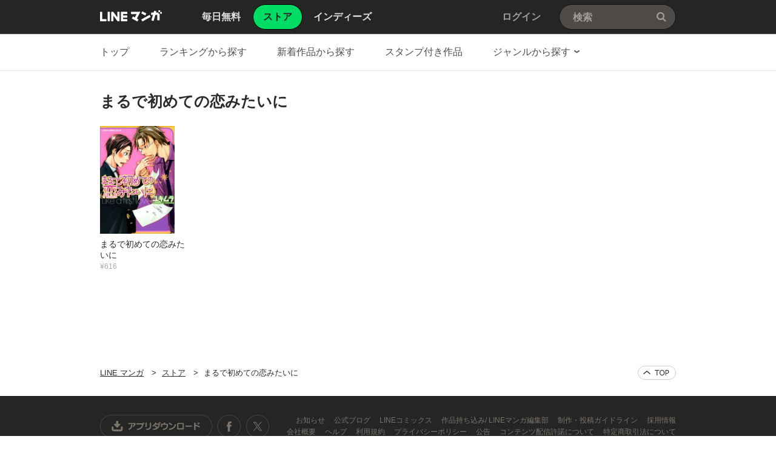

--- FILE ---
content_type: text/html;charset=UTF-8
request_url: https://manga.line.me/book/product_list?product_id=E118828
body_size: 18134
content:
<!DOCTYPE html>
<html dir="ltr">
<head>
<meta charset="UTF-8">
<title>まるで初めての恋みたいにの作品一覧｜ユキムラ｜LINE マンガ</title>
<meta http-equiv="X-UA-Compatible" content="IE=10">
<meta name="viewport" content="width=1078">

<meta name="description" content="まるで初めての恋みたいに｜上がり症の金庫セールスマン河野が出会ったのは仏頂面の建築家伊藤で──。他敏腕編集者とカメラマンのビターロマンティックラブ、熱血部長と純情部下のスィートラブなど働く男のラブ満載！">

<meta name="keywords" content="まるで初めての恋みたいに,LINE,マンガ,漫画,まんが,立ち読み,無料,コミック,ラノベ,電子書籍">
<meta name="format-detection" content="telephone=no">

<link rel="apple-touch-icon" href="https://cdn-manga-static-file-origin.ldf-static.net/web/webtoon-linemanga-web/line_manga_web/edge/pc/img/apple_touch_icon_v6.png">
<link rel="icon" href="https://cdn-manga-static-file-origin.ldf-static.net/web/webtoon-linemanga-web/line_manga_web/edge/pc/img/favicon_v6.png" sizes="192x192">
<link rel="shortcut icon" href="https://cdn-manga-static-file-origin.ldf-static.net/web/webtoon-linemanga-web/line_manga_web/edge/pc/img/favicon_v6.ico" type="image/x-icon">



<link href="https://cdn-manga-static-file-origin.ldf-static.net/web/webtoon-linemanga-web/line_manga_web/edge/pc/css/pc_main_bb0fe1ac15f00f48687d26fbb1a664742a12b662.css" rel="stylesheet">


<link rel="search" type="application/opensearchdescription+xml" href="https://manga.line.me/opensearch.xml" title="LINE マンガ">
<meta content="まるで初めての恋みたいにの作品一覧｜ユキムラ｜LINE マンガ" property="og:title">
<meta content="article" property="og:type">
<meta content="https://manga.line.me" property="og:url">
<meta content="https://cdn-manga-static-file-origin.ldf-static.net/0hdLhunv54O2NVDC_CWtBENGBRPQwsYCxqPzpqVy5LMRBmbHU8YDlzDXlJZVJ5Pyw8aDk/large" property="og:image">

<meta content="まるで初めての恋みたいに｜上がり症の金庫セールスマン河野が出会ったのは仏頂面の建築家伊藤で──。他敏腕編集者とカメラマンのビターロマンティックラブ、熱血部長と純情部下のスィートラブなど働く男のラブ満載！" property="og:description">

<meta content="LINEマンガ" property="og:site_name">
<meta content="1420582741526424" property="fb:app_id">
<meta content="summary" name="twitter:card">
<meta content="@LINEmanga" name="twitter:site">





<script>
(function(i,s,o,g,r,a,m){i['GoogleAnalyticsObject']=r;i[r]=i[r]||function(){ (i[r].q=i[r].q||[]).push(arguments)},i[r].l=1*new Date();a=s.createElement(o),m=s.getElementsByTagName(o)[0];a.async=1;a.src=g;m.parentNode.insertBefore(a,m)})(window,document,'script','//www.google-analytics.com/analytics.js','ga');
ga('create', 'UA-55451058-1', 'auto', {
    'sampleRate': 10
});


    ga('send', 'pageview');



</script>


  <!-- Google Tag Manager -->
  <script>(function(w,d,s,l,i){w[l]=w[l]||[];w[l].push({'gtm.start':
  new Date().getTime(),event:'gtm.js'});var f=d.getElementsByTagName(s)[0],
  j=d.createElement(s),dl=l!='dataLayer'?'&l='+l:'';j.async=true;j.src=
  'https://www.googletagmanager.com/gtm.js?id='+i+dl;f.parentNode.insertBefore(j,f);
  })(window,document,'script','dataLayer',"GTM-KRK9LLQ");</script>
  <!-- End Google Tag Manager -->





</head>
<body class="CTypeStore CTypeList ExOsMac">

<!-- Google Tag Manager (noscript) -->
<noscript><iframe src="https://www.googletagmanager.com/ns.html?id=GTM-KRK9LLQ"
  height="0" width="0" style="display:none;visibility:hidden"></iframe></noscript>
  <!-- End Google Tag Manager (noscript) -->







<div class="LyWrap">


<!--HEADER-AREA-->
<header class="LyHead">
<div class="ArHead01">
<h1 class="MdGHD01Logo">
<a href="/" class="mdGHD01Link">LINE マンガ</a>
<!--/MdGHD01Logo--></h1><ul class="MdGHD02Nav">
<li ><a href="/"><span>毎日無料</span></a></li>
<li class="mdGHD02Current"><a href="/store/"><span>ストア</span></a></li>
<li ><a href="/indies/"><span>インディーズ</span></a></li>
<!--/MdGHD02Nav--></ul>
<div class="MdGHD03Util">


<a href="/login/redirect_to_line_login" class="mdGHD03Link">ログイン</a>



<!--/MdGHD03Util--></div><div class="MdGHD05Search" data-widget="widget.SearchSuggest" data-type="all">
<h2 class="MdHide">検索</h2>
<input type="text" value="" placeholder="検索" class="mdGHD05Input fnInput" autocomplete="off" data-gcl="ヘッダー,click,ヘッダー｜検索">
<input type="submit" value="検索" class="mdGHD05Btn fnSubmit">
<!--/MdGHD05Search--></div><!--/ArHead01--></div>
<!--/LyHead--></header>
<!--/HEADER-AREA-->





<!--CONTENTS-AREA-->
<div class="LyContents MdCF ">


  
  
     <!--TOP-CONTENTS-AREA-->
<div class="LyTop">







<div class="ArTop02" role="navigation">
<div class="MdCMN01Nav">
<ul>

<li class="mdCMN01Li"><a href="/store/">トップ</a></li>

<li class="mdCMN01Li"><a href="/ranking/book_weekly_ranking">ランキングから探す</a></li>
<li class="mdCMN01Li"><a href="/book/recent_list">新着作品から探す</a></li>
<li class="mdCMN01Li"><a href="/product/list_has_sticker">スタンプ付き作品</a></li>
<li class="mdCMN01Li"><div class="MdCMN09Select mdCMN09Category" data-widget="widget.DropdownNav">
<div class="mdCMN09Label">
<span class="mdCMN09LabelTxt">

ジャンルから探す

</span><span class="mdCMN09LabelIco"></span>
</div>
<ul class="mdCMN09Option fnNav">
<li><a href="/book/genre_list?genre_id=0001">バトル・アクション</a></li>
<li><a href="/book/genre_list?genre_id=0002">ファンタジー・SF</a></li>
<li><a href="/book/genre_list?genre_id=0003">恋愛</a></li>
<li><a href="/book/genre_list?genre_id=0004">スポーツ</a></li>
<li><a href="/book/genre_list?genre_id=0005">ミステリー・ホラー</a></li>
<li><a href="/book/genre_list?genre_id=0006">裏社会・アングラ</a></li>
<li><a href="/book/genre_list?genre_id=0007">ヒューマンドラマ</a></li>
<li><a href="/book/genre_list?genre_id=0008">歴史・時代</a></li>
<li><a href="/book/genre_list?genre_id=0009">コメディ・ギャグ</a></li>
<li><a href="/book/genre_list?genre_id=0010">BL</a></li>
<li><a href="/book/genre_list?genre_id=0011">TL</a></li>
<li><a href="/book/genre_list?genre_id=0012">雑誌</a></li>
<li><a href="/book/genre_list?genre_id=ffff">その他</a></li>
</ul>
<!--/MdCMN09Select--></div></li>
</ul>
<!--/MdCMN01Nav--></div>
<!--/ArTop02--></div>

<!--/LyTop--></div>
<!--/TOP-CONTENTS-AREA-->

  


<div class="lyContentsWrap">

<!--MAIN-CONTENTS-AREA-->
<div class="LyMain" role="main">


<!-- LINEMANGA-19554 連載全話無料CP-Web対応の汎用化対応  -->

<!-- /LINEMANGA-19554 -->

<!-- product一覧-->
<section class="ArMain01">
<header class="MdCMN04Head">
<h2 class="mdCMN04Ttl">まるで初めての恋みたいに</h2>








<!--/MdCMN04Head--></header>


<div
	class="MdCMN07List fnAutoPaging"
	
		data-load-url="/api/book/product_list?product_id=E118828"
		data-tmpl-name=""
	
	
	
>
	
		<ul class="mdCMN07Ul fnAutoPagingContainer">
	<!-- PLEASE DO NOT DELETE THIS COMMENT
	
		
			--><li class="mdCMN07Li">
				
						<a
							href="/book/detail?id=B00060046461"
							title="まるで初めての恋みたいに"
						>
				
				
							<div class="MdCMN08Img">
								<img src="https://cdn-manga-static-file-origin.ldf-static.net/0hdLhunv54O2NVDC_CWtBENGBRPQwsYCxqPzpqVy5LMRBmbHU8YDlzDXlJZVJ5Pyw8aDk/large" alt="まるで初めての恋みたいに">
							<!--/MdCMN08Img--></div>
							<span class="mdCMN07Ttl">まるで初めての恋みたいに</span>
							<div class="mdCMN07Status">
								
    							
    								¥616
    							
    							
								
							</div>
						</a>
			</li><!--
			--><!--
		
		
		
		
		
		
		--><!--
	
	-->
		</ul>
	
		<script id="indies-book-item" type="text/x-jsrender">
		<li class="mdIND04Item {{if !is_reject && status == 0}}mdIND04Draft{{/if}}">
			<div class="mdIND04Txt">
				
					<a href="/indies/book/article?id={{:id}}" title="読む" class="mdIND04Link">
				
					
						{{if book.is_new }}NEW!{{/if}}
					
						<img src="{{:thumbnail}}" alt="">
				</a>
				<div class="itemInfo">
					<h3 class="mdIND04Ttl">
						<b>第{{:volume}}話 {{:name}}</b>
						
					</h3>
					<dl class="mdIND04Info">
						<dt>いいね数</dt>
						<dd class="mdIND04Fav">
							<span class="MdIcoLike01"></span>{{:~comma(iine_count)}}
						</dd>
						<dt>コメント数</dt>
						<dd class="mdIND04Comment">
							<span class="MdIcoComment01"></span>{{:~comma(comment_count)}}
						</dd>
					</dl>
				</div>
			</div>
				
		</li>
		</script>
	
		<div class="mdCMN07More">
			<p class="MdLoading01 MdHide">
				読み込み中
			</p>
		</div>
	
</div>


<!--/ArMain01--></section>


<!--/LyMain--></div>
<!--/MAIN-CONTENTS-AREA-->

<!--/lyContentsWrap--></div>

<!--/LyContents--></div>
<!--/CONTENTS-AREA-->




<footer class="LyFoot" role="contentinfo">

<div class="lyFootWrap01">
<div class="ArFoot03">

    <div class="MdCMN02TopicPath">
<p class="mdCMN02Btn"><a href="javascript:;" onclick="window.scrollTo(0,0)" class="mdCMN02PageTop">ページの上へ戻る</a></p>
<ol>
<li><a href="/">LINE マンガ</a></li>
<li><a href="/store/">ストア</a></li>
<li>まるで初めての恋みたいに</li>
</ol>
<!--/MdCMN02TopicPath--></div>


<!--/ArFoot03--></div>
<div class="ArFoot04">

<!--/ArFoot04--></div>
<!--/lyFootWrap01--></div>
<div class="lyFootWrap02">
<!-- 最近チェックした本 -->





<div class="ArFoot02">
    <div class="MdGFT02Link">
        <p class="mdGFT02App">
            <a href="javascript:;" class="mdGFT02BtnApp" data-widget="common.widget.PopupTrigger" data-popup="download" data-gcl="フッター,click,フッター｜ダウンロードボタン">アプリダウンロード</a>
        </p>
        <h3 class="MdHide">LINEマンガ公式アカウント</h3>
        <ul class="mdGFT02Social">
            <li>
                <a href="https://www.facebook.com/LINEMANGA.official" target="_blank" class="mdGFT02BtnFb" title="Facebook公式アカウント">
                    Facebook公式アカウント
                </a>
            </li>
    <li>
        <a href="https://twitter.com/LINEmanga" target="_blank" class="mdGFT02BtnTw" title="X公式アカウント">
            X公式アカウント
        </a>
    </li>
    </ul>
    <!--/MdGFT02Link--></div>
    <div class="MdGFT03Link">
        <h2 class="MdHide">LINE Digital Frontier Corporation リンク</h2>
        <ul class="mdGFT03Ul">
            <li>
                <a data-widget="common.widget.PopupTrigger" data-popup="News" href="javascript:;" data-gcl="フッター,click,フッター｜お知らせ">
                    お知らせ
                </a>
            </li>
            <li>
                <a href="https://manga-blog-ja.line.me/" target="_blank">
                    公式ブログ
                </a>
            </li>
            <li>
                <a href="https://manga-blog-ja.line.me/archives/cat_234773.html" target="_blank">
                    LINEコミックス
                </a>
            </li>
            <li>
                <a href="/original" target="_blank">作品持ち込み/
                    LINEマンガ編集部
                </a>
            </li>
            <li>
                <a href="/indies/guideline" target="_blank">
                    制作・投稿ガイドライン
                </a>
            </li>
            <li>
                <a href="https://ldfcorp.com/ja/careers/" target="_blank" data-gcl="フッター,click,フッター｜採用情報">
                    採用情報
                </a>
            </li>
            <br/>
            <li>
                <a href="https://ldfcorp.com/ja" target="_blank" data-gcl="フッター,click,フッター｜会社概要">
                    会社概要
                </a>
            </li>
            <li>
                <a href="https://wnm.manga.line.me/linemanga/web/help?lang=ja" target="_blank" data-gcl="フッター,click,フッター｜ヘルプ">
                    ヘルプ
                </a>
            </li>
            <li>
                <a href="https://wnm.manga.line.me/linemanga/term?termsId=linemanga_agree&lang=ja" target="_blank" data-gcl="フッター,click,フッター｜利用規約">
                    利用規約
                </a>
            </li>
            <li>
                <a href="https://wnm.manga.line.me/linemanga/term?termsId=linemanga_privacy&lang=ja" target="_blank" data-gcl="フッター,click,フッター｜プライバシーポリシー">
                    プライバシーポリシー
                </a>
            </li>
            <li>
                <a href="https://wnm.manga.line.me/linemanga/term?termsId=linemanga_publicnotice&lang=ja" target="_blank" data-gcl="フッター,click,フッター｜公告">
                    公告
                </a>
            </li>
            <li>
                <a href="https://wnm.manga.line.me/linemanga/term?termsId=linemanga_abj&lang=ja" target="_blank" data-gcl="フッター,click,フッター｜コンテンツ配信許諾について">
                    コンテンツ配信許諾について
                </a>
            </li>
            <li>
                <a href="https://wnm.manga.line.me/linemanga/term?termsId=linemanga_law&lang=ja" target="_blank" data-gcl="フッター,click,フッター｜特定商取引法について">
                    特定商取引法について
                </a>
            </li>
    </ul>
    <!--/MdGFT03Link--></div>
    <p class="MdGFT01Copy"><small>&copy;&#160;<b>LINE Digital Frontier Corporation</b></small></p>
<!--/ArFoot02--></div>
<!--/lyFootWrap02--></div>
<!--/LyFoot--></footer>


<!--/LyWrap--></div>


<div data-widget="popup.nickname" style="width:100%;height:100%;background:rgba(6,6,6, 0.6); position: absolute; top: 0; z-index: 999; left: 0; display: none;">

<!--LAYER-AREA-->
<div class="MdLYR01 mdLYR01Name" style="margin: 0 auto;">
<div class="mdLYR01Head">
<header class="MdCMN04Head">
<h2 class="mdCMN04Ttl">ニックネーム設定</h2>
<!--/MdCMN04Head--></header>
</div>
<div class="mdLYR01Body">
<div class="MdFormGroup01">
<div class="MdInputTxt01">
<input class="fnNicknameInput" type="text" placeholder="ニックネーム" value="">
<!--/MdInputTxt01--></div>
<span class="MdFormSubTxt01"><b>10</b>/10</span>
<!--/MdFormGroup01--></div>
<div class="MdFormGroup02">
<a href="javascript:;" class="fnNicknameSubmit MdBtn03P03">設定</a>
<!--/MdFormGroup02--></div>
</div>
<div class="mdLYR01Close"><a href="javascript:;" class="MdBtn01Close01 fnCancel" title="閉じる">閉じる</a></div>
<!--/MdLYR01.mdLYR01Name--></div>
<!--/LAYER-AREA-->

</div>

<div data-widget="popup.News" style="width:100%; height:100%; background:rgba(6,6,6, 0.6); position: absolute; top: 0; z-index: 999; left: 0; display: none;">

<!--LAYER-AREA-->
<div class="MdLYR01 mdLYR01News" style="margin: 0 auto;">
<div class="mdLYR01Head">
<header class="MdCMN04Head">
<h2 class="mdCMN04Ttl">お知らせ</h2>
<!--/MdCMN04Head--></header>
</div>
<div class="mdLYR01Body" style="height:450px;">
<div class="MdCMN13News"></div>
</div>
<div class="mdLYR01Close"><a href="javascript:;" class="MdBtn01Close01 fnCancel" title="閉じる">閉じる</a></div>
<!--/MdLYR01.mdLYR01News--></div>
<!--/LAYER-AREA-->

</div>


<div data-widget="popup.StampHistory" style="width:100%;height:100%;background:rgba(6,6,6, 0.6); position: absolute; top: 0; z-index: 999; left: 0; display: none;">
<div class="MdLYR01 mdLYR01History" style="margin: 0 auto;">
<div class="mdLYR01Head">
<header class="MdCMN04Head">
<h2 class="mdCMN04Ttl">スタンプ獲得履歴</h2>
<!--/MdCMN04Head--></header>
</div>
<div class="mdLYR01Body" style="height:702px;">

<div class="MdLYR04List mdLYR04Payment">
<table class="mdLYR04Table">
<colgroup>
    <col class="mdLYR04Col01">
    <col class="mdLYR04Col02">
    <col class="mdLYR04Col03">
    <col class="mdLYR04Col04">
</colgroup>
<thead>
    <tr>
        <th scope="col">日付</th>
        <th scope="col">タイトル</th>
    </tr>
</thead>
<tbody class="fnList"></tbody>
</table>

<div class="mdLYR04Btn">
<a href="javascript:;" class="MdBtn03P04 MdHide fnMore">もっと見る</a>
</div>
<!--/MdLYR04List--></div>
</div>
<div class="mdLYR01Close"><a href="javascript:;" class="MdBtn01Close01 fnCancel" title="閉じる">閉じる</a></div>
<!--/MdLYR01.mdLYR01History--></div>
</div>


<div data-widget="popup.FreePurchaseHistory" style="width:100%;height:100%;background:rgba(6,6,6, 0.6); position: absolute; top: 0; z-index: 999; left: 0; display: none;">
<div class="MdLYR01 mdLYR01History" style="margin: 0 auto;">
<div class="mdLYR01Head">
<header class="MdCMN04Head">
<h2 class="mdCMN04Ttl">連載マンガ購入履歴</h2>
<!--/MdCMN04Head--></header>
</div>
<div class="mdLYR01Body" style="height:702px;">

<div class="MdLYR04List mdLYR04Serial">
<table class="mdLYR04Table">
<colgroup>
    <col class="mdLYR04Col01">
    <col class="mdLYR04Col02">
    <col class="mdLYR04Col03">
    <col class="mdLYR04Col04">
</colgroup>
<thead>
    <tr>
        <th scope="col">日付</th>
        <th scope="col">作品名</th>
        <th scope="col">閲覧期限</th>
        <th scope="col">購入金額</th>
    </tr>
</thead>
<tbody class="fnList"></tbody>
</table>

<div class="mdLYR04Btn">
<a href="javascript:;" class="MdBtn03P04 MdHide fnMore">もっと見る</a>
</div>
<!--/MdLYR04List--></div>
</div>
<div class="mdLYR01Close"><a href="javascript:;" class="MdBtn01Close01 fnCancel" title="閉じる">閉じる</a></div>
<!--/MdLYR01.mdLYR01History--></div>
</div>


<div data-widget="popup.PaymentHistory" style="width:100%;height:100%;background:rgba(6,6,6, 0.6); position: absolute; top: 0; z-index: 999; left: 0; display: none;">
<div class="MdLYR01 mdLYR01History" style="margin: 0 auto;">
<div class="mdLYR01Head">
<header class="MdCMN04Head">
<h2 class="mdCMN04Ttl">WEBでの決済履歴</h2>
<!--/MdCMN04Head--></header>
</div>
<div class="mdLYR01Body" style="height:702px;">

<div class="MdLYR04List mdLYR04Payment">
<table class="mdLYR04Table">
<colgroup>
    <col class="mdLYR04Col01">
    <col class="mdLYR04Col02">
    <col class="mdLYR04Col03">
    <col class="mdLYR04Col04">
</colgroup>
<thead>
    <tr>
        <th scope="col">日付</th>
        <th scope="col">タイトル</th>
        <th scope="col">支払い方法</th>
        <th scope="col">購入金額</th>
    </tr>
</thead>
<tbody class="fnList"></tbody>
</table>

<div class="mdLYR04Btn">
<a href="javascript:;" class="MdBtn03P04 MdHide fnMore">もっと見る</a>
</div>
<!--/MdLYR04List--></div>
</div>
<div class="mdLYR01Close"><a href="javascript:;" class="MdBtn01Close01 fnCancel" title="閉じる">閉じる</a></div>
<!--/MdLYR01.mdLYR01History--></div>
</div>

<div class="fnConfirmModal" style="width:100%;height:100%;background:rgba(6,6,6, 0.6); position: absolute; top: 0; bottom: 0; z-index: 999; left: 0; display: none;">
<div class="MdIND08Layer mdIND08LayerP01" style="position:fixed;top:50%;left:50%;width:498px;height:368px;margin: -184px 0 0 -249px;">
<div class="mdIND08Body">
<h1 class="mdIND08Ttl fnConfirmTitle">本当に作品を削除しますか？</h1>
<p class="mdIND08Txt fnConfirmSubTitle">作品を削除すると、作品に紐づく情報と他ユーザーからのコメントなども削除されます。</p>
<div class="mdIND08Btn"><a href="#" class="MdCancelBtn01 MdBtn03P04 fnConfirmCancel">キャンセル</a><a href="#" class="MdDelBtn02 MdBtn03P03 fnConfirmSubmit">削除する</a></div>
<!--/mdIND08Body--></div>
<!--/MdIND08Layer--></div>
</div>

<div class="fnAlertModal" style="width:100%;height:100%;background:rgba(6,6,6, 0.6); position: absolute; top: 0; bottom: 0; z-index: 999; left: 0; display: none;">
<div class="MdIND08Layer mdIND08LayerP03" style="position:fixed;top:50%;left:50%;width:380px;height:247px;margin: -123.5px 0 0 -190px;">
<div class="mdIND08Body">
<p class="mdIND08Txt fnAlertModalMsg">正しく設定できていない、もしくは投稿できないデータがあります。赤文字で記載されているメッセージをご確認ください。</p>
<!--/mdIND08Body--></div>
<div class="mdIND08Btn"><a href="#" class="MdCancelBtn01 MdBtn03P04 fnAlertModalConfirm">確認</a></div>
<!--/MdIND08Layer--></div>
</div>


<div class="fnToastModal" style="width:100%;height:100%;background:rgba(6,6,6, 0.6); position: absolute; top: 0; z-index: 1000; left: 0; display: none;">
<div class="MdLYR06 fnToastModalContent" style="position:absolute;top:50%;left:50%;margin:0px 0 0 -110px;">
<p class="mdLYR06Txt fnToastModalMsg">削除されました</p>
<!--/MdLYR06--></div>
</div>


<div data-widget="popup.indies.BookReport" style="width:100%;height:100%;background:rgba(6,6,6, 0.6); position: absolute; top: 0; bottom: 0; z-index: 999; left: 0; display: none;">
<div class="MdLYR09Report" style="margin: 0 auto;">
<div class="mdLYR09Head"><h2 class="mdLYR09Ttl">通報</h2></div>
<div class="mdLYR09Body">
<div class="MdFormGroup01">
<ul class="MdRadio01">
    <li><label><input type="radio" checked="checked" name="type" value="0"><span class="mdRadio01Txt">知的財産権の侵害</span></label></li>
    <li><label><input type="radio" name="type" value="1"><span class="mdRadio01Txt">誹謗中傷表現</span></label></li>
    <li><label><input type="radio" name="type" value="2"><span class="mdRadio01Txt">出会い目的</span></label></li>
    <li><label><input type="radio" name="type" value="3"><span class="mdRadio01Txt">過度な暴力表現・性表現</span></label></li>
    <li><label><input type="radio" name="type" value="4"><span class="mdRadio01Txt">反社会的な表現</span></label></li>
    <li><label><input type="radio" name="type" value="5"><span class="mdRadio01Txt">営利目的の利用</span></label></li>
    <li><label><input type="radio" name="type" value="6"><span class="mdRadio01Txt">その他</span></label></li>
<!--/MdRadio01--></ul>
<!--/MdFormGroup01--></div>
<div class="MdFormGroup01">
    <div class="MdTextarea01">
        <textarea cols="100" rows="3" placeholder="" name="reason"></textarea>
    <!--/MdTextarea01--></div>
<!--/MdFormGroup01--></div>
<div class="MdFormGroup02">
    <p class="MdFormError01 fnError"></p>
    <p class="MdFormSubTxt01"><b class="fnCounter">100</b>/200</p>
<!--/MdFormGroup02--></div>
<div class="mdLYR09Btn"><a href="#" class="MdCancelBtn01 MdBtn03P04 fnCancel">キャンセル</a><a href="#" class="MdReportBtn01 MdBtn03P03 fnConfirm">通報する</a></div>
</div>
<div class="mdLYR09Close"><a href="#" class="MdBtn01Close01 fnCancel" title="閉じる">閉じる</a></div>
</div>
<!--/MdLYR09Report--></div>
</div>


<div data-widget="common.widget.Popup" data-conf='{"name":"reportDone"}' style="width:100%;height:100%;background:rgba(6,6,6, 0.6); position: absolute; top: 0; bottom: 0; z-index: 999; left: 0; display: none;">
<div class="MdLYR01 mdLYR01Report" style="margin:0 auto;">
<div class="mdLYR01Head">
<header class="MdCMN04Head">
<h2 class="mdCMN04Ttl">通報</h2>
<!--/MdCMN04Head--></header>
</div>
<div class="mdLYR01Body">
<p>既に通報済みです。<br>「確認」を押してウィンドウを閉じてください。</p>
<div class="MdFormGroup01">
<a href="#" class="MdBtn03P03 fnCancel">確認</a>
<!--/MdFormGroup01--></div>
</div>
<div class="mdLYR01Close fnCancel"><a href="#" class="MdBtn01Close01 fnCancel" title="閉じる">閉じる</a></div>
<!--/MdLYR01.mdLYR01Report--></div>
</div>


<div data-widget="popup.SnsSetting" style="width:100%;height:100%;background:rgba(6,6,6, 0.6); position: absolute; top: 0; z-index: 999; left: 0; display: none;">

<div class="MdLYR01 mdLYR01Share02" style="margin: 0 auto;">
<div class="mdLYR01Head">
<header class="MdCMN04Head">
<h2 class="mdCMN04Ttl">SNS連携設定</h2>
<!--/MdCMN04Head--></header>
</div>
<div class="mdLYR01Body">
<div class="MdLYR12SNSSetting">
<div class="mdLYR12Service mdLYR12Fb fnFacebook">
    <p class="mdLYR12Label">Facebook</p>
    <div class="mdLYR12Btn">
        <a href="/member/auth/facebook" class="MdBtn03P05">連携する</a>
    </div>
</div>
<div class="mdLYR12Service mdLYR12Tw fnTwitter">
    <p class="mdLYR12Label">X(旧Twitter)</p>
    <div class="mdLYR12Btn">
        <a href="/member/auth/twitter" class="MdBtn03P05">連携する</a>
    </div>
</div>
</div>
</div>
<div class="mdLYR01Close"><a href="#" class="MdBtn01Close01 fnCancel" title="閉じる">閉じる</a></div>
<!--/MdLYR01.mdLYR01Share02--></div>
</div>

<div data-widget="popup.ShareToRead" style="width:100%;height:100%;background:rgba(6,6,6, 0.6); position: absolute; top: 0; z-index: 999; left: 0; display: none;">
<div class="MdLYR01 mdLYR01Share02" style="margin: 0 auto;">
<div class="mdLYR01Head">
<header class="MdCMN04Head">
<h2 class="mdCMN04Ttl">シェアして先読み</h2>
<!--/MdCMN04Head--></header>
</div>
<div class="mdLYR01Body">
<ul class="MdLYR11SNS">
<li class="mdLYR11Fb"><a href="/share/facebook" class="fnShare" data-product_id="E118828">Facebook</a></li>
<li class="mdLYR11Tw"><a href="/share/twitter" class="fnShare" data-product_id="E118828">Twitter</a></li>
<li class="mdLYR11Li"><a href="/share/line_timeline"  class="fnShare" data-product_id="E118828">LINE</a></li>
</ul>
</div>
<div class="mdLYR01Close"><a href="#" class="MdBtn01Close01 fnCancel" title="閉じる">閉じる</a></div>
<!--/MdLYR01.mdLYR01Share02--></div>
</div>

<div data-widget="popup.ConfirmPurchaseReading" style="width:100%;height:100%;background:rgba(6,6,6, 0.6); position: absolute; top: 0; z-index: 999; left: 0; display: none;">
<div class="MdLYR13Purchase" style="margin: 0 auto;">
<div class="mdLYR13Head"><h2 class="mdLYR13Ttl">話の購入</h2></div>
<div class="mdLYR13Body">
<div class="mdLYR13Inner">
    <div class="mdLYR13TxtBox">
            <h1 class="mdLYR13Txt01 fnTitle">n話 話タイトル話タイトル話タイトル話タイトル話タイトルを<b>&yen;20</b>で読みますか？</h1>
            <p class="mdLYR13Txt02 fnDue">閲覧期間 <b>7日間</b></p>
        </div>
    </div>
<div class="mdLYR13Btn"><a href="#" class="MdCommentBtn01 MdBtn03P04 fnComment">コメントを見る</a><a href="#" class="MdPurchaseBtn01 MdBtn03P03 fnConfirm">購入する</a></div>
</div>
<div class="mdLYR13Close"><a href="#" class="MdBtn01Close01 fnCancel" title="閉じる">閉じる</a></div>
<!--/MdLYR13Purchase--></div>
</div>

<div data-widget="popup.PurchaseTerms" style="width:100%;height:100%;background:rgba(6,6,6, 0.6); position: absolute; top: 0; z-index: 999; left: 0; display: none;">
<div class="MdLYR01 mdLYR01Terms" style="margin: 0 auto;">
<div class="mdLYR01Head">
<header class="MdCMN04Head">
<h2 class="mdCMN04Ttl">利用規約</h2>
<!--/MdCMN04Head--></header>
</div>
<div class="mdLYR01Body">
<div class="MdLYR02Terms">
<div class="mdLYR02Body" style="max-height:500px;">

<section class="mdLYR02Content">
<h2 class="mdLYR02Ttl">利用規約</h2>
<div class="mdLYR02Txt fnAgreeContent"></div>
<!--/mdLYR02Content--></section>

<section class="mdLYR02Content" style="display: none;">
<h2 class="mdLYR02Ttl">プライバシーポリシー</h2>
<div class="mdLYR02Txt fnAgreeContent"></div>
<!--/mdLYR02Content--></section>
<!--/mdLYR02Body--></div>

<div class="mdLYR02Foot">
<div class="MdFormGroup01">
    <div class="MdFormInline01">
        <div class="MdCheckbox01">
        <label><input type="checkbox" name=""><span class="mdCheckbox01Txt">利用規約に同意します</span></label>
        </div>
    <!--/MdFormInline01--></div>
<!--/MdFormGroup01--></div>
<div class="mdLYR02Btn">
<a href="javascript:;" class="MdBtn03P03 ExDisabled fnTermsAgreeBtn">同意します</a>
</div>
<!--/mdLYR02Foot--></div>
<!--/MdLYR02Terms--></div>
</div>
<div class="mdLYR01Foot">
</div>
<div class="mdLYR01Close"><a href="javascript:;" class="MdBtn01Close01 fnCancel" title="閉じる">閉じる</a></div>
<!--/MdLYR01.mdLYR01Terms--></div>
<!--/LAYER-AREA-->
</div>

<div data-widget="popup.ConfirmPayment" style="width:100%;height:100%;background:rgba(6,6,6, 0.6); position: absolute; top: 0; z-index: 999; left: 0; display: none;">
<div class="MdLYR14ConfirmPayment" style="margin: 0 auto;">
<div class="mdLYR14Body">
    <h1 class="mdLYR14Ttl fnTitle"></h1>
    <div class="mdLYR14Inner">
        <div><a href="#" class="MdPurchaseBtn01 MdBtn03P03 fnConfirm">購入する</a></div>
        <div class="mdLYR14Txt02">
            <p>お客様の都合によるキャンセルはできません。<br>詳細な注意事項は<a href="https://manga.line.me/static_link_redirect/specified_commercial_transactions_law_pc" target="_blank" data-gcl="popup_book_purchase_web,click,popup_book_purchase_notes">こちら <span class="MdIcoChevron01"></span></a></p>
        </div>
    </div>
</div>
<div class="MdCancelBtn01"><a href="#" class="fnCancel" data-gcl="popup_book_purchase_web,click,popup_book_purchase_cancel">キャンセル</a></div>
<!--/MdLYR14ConfirmPayment--></div>
</div>

<div
    data-widget="popup.chapterList"
    style="
        width:100%;
        height:100%;
        background:rgba(6,6,6,0.6);
        position: absolute;
        top: 0;
        z-index: 999;
        left: 0;
        display: none;"
>
    <div class="MdLYR01 mdLYR01ComicList" style="margin: 0 auto;">
        <div class="mdLYR01Head">
            <header class="MdCMN04Head">
                
                    <h2 class="mdCMN04Ttl">
                        配信中のノベル一覧<span class="mdCMN04Mark">-</span>
                    </h2>
                

                <p class="mdCMN04Util">
                    <span class="mdCMN04Sort02">
                        <a href="#" class="fnOrder" data-order='asc'>
                            最新話から
                        </a>
                    </span>
                </p>
            </header>
        </div>
        <div class="mdLYR01Body fnBody fnLazyLoadImage" style="height:580px;" data-target="self">
            <div class="MdCMN05List " data-load-url="">
                <ul class="fnChapterList"></ul>

                <script id="chapter-item" type="text/x-jsrender">
                    
                        {{if (selling_price == 0 && allow_charge == 0) || expired_on > 0 || did_full_purchase == true}}
                            <li
                                class="{{if is_read}}mdCMN05Read{{/if}} "
                                data-id="{{:id}}"
                            >
                                <a
                                    title="{{:name}}"
                                    data-title="{{:name}}"
                                    data-product_id="{{:product_id}}"
                                    data-book_id="{{:id}}"
                                    data-is_rich="{{:is_rich}}"
                                    data-schema="{{:app_schema}}"
                                    data-selling_price="{{:selling_price}}"
                                    data-action="read"
                                    data-widget="BookItem"
                                    data-type="free"
                                    data-is_read="{{:is_read}}"
                                >
                        {{else}}
                            <li class="mdCMN05Lock">
                                <a
                                    title="{{:name}}"
                                    class="mdGFT02BtnApp"
                                    data-widget="common.widget.PopupTrigger"
                                    data-popup="download"
                                >
                        {{/if}}
                                <div class="MdCMN06Img">
                                    <img data-src="{{:thumbnail}}" alt="{{:name}}">
                                </div>
                                <span class="mdCMN05Ttl">{{:name}}</span>
                                <ul class="mdCMN05InfoList"><!--
                                    {{if episode_volume}}--><li>第{{:episode_volume}}話</li><!--{{/if}}
                                    
                                    {{if did_full_purchase == true }}
                                        --><li><b class="mdCMN05Period">購入済み</b></li><!--
                                    {{else (selling_price == 0 && allow_charge == 0) || expired_on > 0}}
                                        {{if expired_on > 0}}
                                            --><li>
                                                <b class="mdCMN05Period">閲覧期限{{:expired_on_date}}まで</b>
                                            </li><!--
                                        {{/if}}
                                    {{else (is_rejected_by_appstore)}}
                                        --><li>配信停止中</li><!--
                                    {{else}}
                                        --><li>アプリで配信中</li><!--
                                    {{/if}}
                                --></ul>
                            </a>
                        </li>
                    
                </script>
            </div>
        </div>
        <div class="mdLYR01Close">
            <a href="#" class="MdBtn01Close01 fnCancel" title="閉じる">閉じる</a>
        </div>
    </div>
</div>

<div data-widget="popup.BookComment" style="width:100%;height:100%;background:rgba(6,6,6, 0.6); position: absolute;
top: 0; z-index: 999; left: 0; display: none;">
<div class="MdLYR01 mdLYR01Review" style="position:absolute;left:50%;top:0;margin-left:-436px;height:660px">
<div class="mdLYR01Head">
<header class="MdCMN04Head">
<h2 class="mdCMN04Ttl">コメント<span class="mdCMN04Mark">-</span><span class="mdCMN04SubTtl fnCommentCount" style="display:none;">nn件</span></h2>
<!--/MdCMN04Head--></header>
</div>
<div class="mdLYR01Body" style="height:580px;">
<div class="MdMNG08Form fnCommentForm">
<fieldset>
<legend class="MdHide">コメントの登録</legend>

<div class="MdFormGroup01">
<h2 class="MdHide">コメント本文</h2>
<div class="MdTextarea01">
<textarea cols="100" rows="3" placeholder="コメントを書いてください"></textarea>
<!--/MdTextarea01--></div>
<span class="MdFormSubTxt01"><b class="fnCounterBody">0</b>/200</span>
<!--/MdFormGroup01--></div>

<div class="MdFormGroup02">

<div class="MdFormInline01">
<h2 class="MdHide">ニックネーム</h2>
<div class="MdInputTxt01">
<input type="text" placeholder="ニックネーム" value="登録済みニックネーム" maxlength="10">
<!--/MdInputTxt01--></div>
<span class="MdFormSubTxt01"><b class="fnCounterNickname">10</b>/10</span>
<!--/MdFormInline01--></div>

<div class="MdFormInline02 fnEvaluate" style="display:none;">
<div class="MdFormLabel01">評点</div>
<div class="MdRadio01 MdMNG09Rating">
<input type="radio" class="mdMNG09Radio01" name="post_review" id="star01" data-valuation="1">
<label class="mdMNG09Star01" title="1" for="star01">1</label>
<input type="radio" class="mdMNG09Radio02" name="post_review" id="star02" data-valuation="2">
<label class="mdMNG09Star02" title="2" for="star02">2</label>
<input type="radio" class="mdMNG09Radio03" name="post_review" id="star03" data-valuation="3">
<label class="mdMNG09Star03" title="3" for="star03">3</label>
<input type="radio" class="mdMNG09Radio04" name="post_review" id="star04" data-valuation="4">
<label class="mdMNG09Star04" title="4" for="star04">4</label>
<input type="radio" class="mdMNG09Radio05" name="post_review" id="star05" data-valuation="5">
<label class="mdMNG09Star05" title="5" for="star05">5</label>
<span class="mdMNG09Ico"></span>
<!--/MdRadio01.MdMNG09Rating--></div>
<!--/MdFormInline02--></div>

<div class="MdFormInline03">
<a href="javascript:;" class="MdBtn03Post01 ExDisabled fnSubmit">コメントを投稿</a>
<!--/MdFormInline03--></div>

<!--/MdFormGroup02--></div>

<div class="MdFormGroup03">
<p class="MdFormError01 fnCommentFormError"></p>
<!--/MdFormGroup03--></div>

</fieldset>
<!--/MdMNG08Form--></div>

<div class="MdMNG06Review fnCommentList">
<!--/MdMNG06Review--></div>
</div>

<div class="mdLYR01Close"><a href="#" class="MdBtn01Close01 fnCancel" title="閉じる">閉じる</a></div>
<!--/MdLYR01--></div>
<!--/popup.BookComment--></div>



<script id="comment-item" type="text/x-jsrender">
<div class="mdMNG06Item fnCommentItem" data-widget="widget.CommentItem" data-id="{{:id}}" data-type="{{:type}}" >
<dl class="mdMNG06Option">
<!--
--><dt>投稿日</dt><dd class="mdMNG06Date">{{:format_date}}</dd><!--
--><dt>ユーザー名</dt><dd class="mdMNG06Username">{{>nickname}}</dd><!--
-->{{if is_myself_post}}<dt></dt><dd class="mdMNG06Delete fnDelete"><a href="#">コメント削除</a></dd>{{/if}}
</dl>
<p class="mdMNG06Txt">{{:body_html}}</p>
</div>
</script>

<script id="review-item" type="text/x-jsrender">
<div class="mdMNG06Item fnCommentItem" data-widget="widget.CommentItem" data-id="{{:id}}" data-type="{{:type}}" >
<dl class="mdMNG06Option">
<dt>評価</dt><dd class="mdMNG06Rate"><span class="MdMNG02Star{{:valuation * 10}}">{{:valuation}}/5</dd><!--
--><dt>投稿日</dt><dd class="mdMNG06Date">{{:format_date}}</dd><!--
--><dt>ユーザー名</dt><dd class="mdMNG06Username">{{>nickname}}</dd><!--
-->{{if is_myself_post}}<dt></dt><dd class="mdMNG06Delete fnDelete"><a href="#">レビュー削除</a></dd>{{/if}}
</dl>
<p class="mdMNG06Txt">{{:body_html}}</p>
</div>
</script>

<script id="comment-item-none" type="text/x-jsrender">
<div class="mdMNG06Item">
<p class="mdMNG06NoItem">コメントがありません。</p>
</div>
</script>

<script id="review-item-none" type="text/x-jsrender">
<div class="mdMNG06Item">
<p class="mdMNG06NoItem">レビューがありません。</p>
</div>
</script>

<div data-widget="popup.Terms" style="width:100%;height:100%;background:rgba(6,6,6, 0.6); position: absolute;
top: 0; z-index: 999; left: 0; display: none;">
<div class="MdIND20Layer" style="position:absolute;left:50%;margin-left: -431px;">
<h1 class="mdIND20Ttl">参加規約</h1>
<div class="mdIND20Body fnPopupTermsContent" style="max-height:512px">
    <div>
        
    </div>
</div>
<div class="mdIND20Btn">
<a href="#" class="MdAgreeBtn01 MdBtn03P03 fnAgree">同意する</a><a href="#" class="MdCancelBtn01 MdBtn03P04 fnCancel">キャンセル</a>
</div>
<!--/MdIND20Layer--></div>
</div>

<div data-widget="popup.BountyProgram" style="width:100%;height:100%;background:rgba(6,6,6, 0.6); position: absolute;
top: 0; z-index: 999; left: 0; display: none;">
<div class="MdIND20Layer" style="position:absolute;left:50%;margin-left: -431px;">
<h1 class="mdIND20Ttl">報奨金給付プログラム参加規約</h1>
<div class="mdIND20Body fnPopupTermsContent" style="max-height:512px">
    <div>
        <div class="fnBountyProgramContentText">
            この規約（以下「本規約」といいます。）は、LINE Digital Frontier株式会社（以下「当社」といいます。）が提供する「LINEマンガ」（以下「本サービス」といいます。）において、当社が企画する報奨金給付プログラム βテスト（以下「本企画」といいます。）への応募に関する条件を、本企画に応募するお客様（以下「応募者」といいます。）と当社との間で定めるものです。<br><br>

            <b>1.規約への同意<b/><br>
            1.1. 応募者は、本規約の定めに従って本企画に応募しなければなりません。応募者は、本規約に同意をしない限り、本企画に応募することができません。<br>
            1.2. 応募者が未成年者である場合は、親権者等法定代理人の同意を得た上で本企画に応募してください。また、応募者が事業者のために本企画に応募をする場合は、当該事業者も本規約に同意した上で本サービスを利用してください。<br><br>

            <b>2.適用範囲<b/><br>
            本企画への応募に際しては、本規約のほか、本サービス上で当社が定める「
            <a href="https://manga.line.me/indies/guideline" target="_blank" rel="noopener">LINEマンガ インディーズのガイドライン</a>
            」（以下「ガイドライン」といいます。） 及び「
            <a href="https://manga.line.me/static_link_redirect/term_of_use_pc" target="_blank" rel="noopener">LINEマンガ利用規約</a>
            」（以下「本サービス利用規約」といい、ガイドラインと併せて「本サービス利用規約等」といいます。）が適用されます。本サービス利用規約等と本規約の内容に齟齬がある場合には、本規約が優先的に適用されます。<br><br>

            <b>3.規約の変更<b/><br>
            3.1. 当社は、当社が必要と判断する場合、本規約の目的の範囲内で本規約を変更することができます。 その場合、当社は、変更後の本規約の内容及び効力発生日を、本サービス若しくは当社ウェブサイトに表示し、又は当社が定める方法によりお客様に通知することでお客様に周知します。変更後の本規約は、効力発生日からその効力を生じるものとします。<br>
            3.2. 本規約及び本サービス利用規約等の変更の内容を当社から応募者に個別に通知をすることはいたしかねますので、応募者ご自身で最新の規約、約款等をご確認ください。<br><br>

            <b>4.応募条件<b/><br>
            4.1. 応募者は、応募者が自ら執筆したマンガ（完成原稿のみとし、ネームは不可とします。）を応募作品として「LINEマンガ インディーズ」から本企画に応募することができます。<br>
            4.2. 応募者は、本規約に同意した後は、本企画への応募の取り消しをすることができません。<br>
            4.3. 応募者は、当社が本企画を開催している期間内に限り、当社所定の方法に従い、本企画に応募することができます。<br>
            4.4. 応募者は、営利目的で商業化された作品及び既に本企画以外の賞・キャンペーン等の企画で受賞ないし表彰された作品を、本企画に応募することはできません。<br>
            4.5. 応募者は、営利目的で商業化されていない作品及び本企画以外の賞・キャンペーン等の企画で受賞していない作品については、本企画及び本企画以外の賞・キャンペーン等の企画への応募を同時に行うことができますが、本企画応募中に当該作品が営利目的で商業化された場合、または本企画以外の賞・キャンペーン等の企画で入賞した場合、当該作品は商業化・入賞の事実が公表された日が属する月より、本企画の対象外となります。<br>
            4.6. 応募者は、応募作品を各作品の指標の集計が開始される応募月末日23:59:59以降から集計が終了するまで（以下「応募月末日の集計タイミング」とします）作品の非公開・削除などをすると本企画の対象外となります。各作品の実際の集計タイミングまでに、6.5.でご案内する各種指標に増減が発生する可能性があります。この点について、応募者は予めご同意いただくものとします。また、予め正確な集計タイミングを個別にご案内することは困難な点をご了承ください。<br>
            4.7. 本企画への応募作品の使用言語は、日本語とします。また、本企画への応募者は日本国内の居住者に限ります。<br>
            4.8. その他、当社は本企画への応募に必要な条件を指定する場合があります。<br><br>

            <b>5.応募作品の内容<b/><br>
            5.1. 本企画への応募作品は、応募者自身が自ら執筆したマンガに限ります。<br>
            5.2. 法令又は公序良俗に反する内容や他者を誹謗中傷する内容その他当社が不適切だと判断する内容、第三者の知的財産権等（著作権、著作者人格権、特許権、商標権、意匠権、実用新案権、営業秘密、名誉権、肖像権、プライバシー権、パブリシティ権を含むが、これに限られません。以下同様とします。）の権利に抵触ないし侵害する内容の作品の応募を禁止します。<br>
            5.3. 応募者は、応募作品が第三者の知的財産権等を侵害しないこと及び応募作品の利用権を当社に対して許諾する正当な権限を有していること表明し保証します。応募者が本項に違反し、第三者からクレーム、請求又は訴訟等（以下「クレーム等」といいます。）が提起された場合、応募者は自らの責任と費用負担（弁護士費用を含みます。）によりこれに対応するものとします。また、当社が当該クレーム等を処理解決した場合には、その処理解決に要した全ての費用は、応募者の負担とするものとします。<br>
            5.4. その他、当社は応募できる作品の内容を指定する場合があります。<br><br>

            <b>6.報奨金の給付条件<b/><br>
            6.1. 本企画は、応募1作品あたりの1ヶ月（毎月1日から応募月末日の集計タイミング時点まで。以下「応募月」といいます。）の成果指標に応じて、応募者に後日、報奨金を給付する企画です。<br>
            6.2. 本企画はおひとりさま何作品でもご応募いただけますが、報奨金は応募月において最も報奨金支給合計額が高い1作品に対してのみ給付されます。<br>
            6.3. 本企画の応募には、本サービスの作品投稿画面内『報奨金給付プログラム（βテスト中）』の項目内の「参加する」を選択したうえで、作品内に話を投稿する必要があります。なお、本応募要項の画面上にある同意ボタンを押した時点で、当社は応募者が本応募要項の全てに同意したものとみなします。<br>
            6.4. 応募作品は、応募月末日の集計タイミング時点で、応募月内に新規で投稿された話が2話以上公開されている必要があります。継続的に報奨金を受け取るためには、毎月2話以上の新規話を投稿・公開する必要があります。<br>
            6.5. 報奨金は、6.4に定めた条件を満たしている場合、以下3点の指標に則り、応募月ごとに報奨金給付額を算定します。<br><br>

            <b/>指標①月間読者数<b/><br>
            <img src="https://lanimg-beta.line-apps.com/lan/tempimage/linemanga/notice/ja/183fe665955_a9395ffb2fdfcf9acead581f440954ee.png" width="284" height="222" alt=""><br>
            ・月間読者数とは、応募月における、応募作品内におけるすべての話の正味（ユニーク）の閲覧人数を指します。<br>
            ・月間読者数は、応募月末日の集計タイミングまでの値を成果としてカウントします。<br>
            ・応募作品の月間読者数は、2022年11月末より作品管理画面のアクセス解析から確認可能です。<br>
            ・図内における報奨金額は消費税課税額及び源泉所得税徴収額を含めた金額です。<br><br>

            <b>指標②お気に入り登録数<b/><br>
            <img src="https://lanimg-beta.line-apps.com/lan/tempimage/linemanga/notice/ja/183fe652591_c4fbb6b5832b4d49160c5321bf9691bf.png" width="284" height="222" alt=""><br>
            ・お気に入り登録数は、応募月末日の集計タイミングまでの値を成果としてカウントします。<br>
            ・応募作品のお気に入り登録数は、2022年11月末より作品管理画面のアクセス解析から確認可能です。<br>
            ・図内における報奨金額は消費税課税額及び源泉所得税徴収額を含めた金額です。 <br><br>

            <b>指標③webtoon作品<b/><br>
            ・応募作品が、スマートフォン上で縦に読み進めることを前提とした絵柄・演出・コマ割りがなされた「webtoon作品」である場合、報奨金給付額（指標①＋指標②）を2倍に増額します。<br>
            ・見開き・横読み用に制作された一般的なコマ割原稿の、横読み設定から縦読み設定への単なる設定変更はwebtoon作品とは認められません。<br>
            ・webtoon作品は、当社による目視の原稿審査によって認定します。審査の詳細についてのご案内、および認定・否認定を問わず個別の詳細事由についてのご案内はいたしかねますのでご了承ください。<br><br>

            6.6. 応募作品および話が、本規約に抵触しているために運営により非公開にされた場合、その他応募者側の理由で作品が正常に閲覧できる状態になかった場合、また審査において当社が本企画の趣旨に反すると判断した場合、本企画の適用外となります。<br>
            6.7. 本企画の適用外となった場合、個別の連絡は行なっておりません。また、適用外の理由等個別のお問合せには一切対応いたしかねますのでご了承ください。<br>
            6.8. 当社は6.5.でご案内する各種指標を予告なく変更する場合があります。<br><br>

            <b>7.報奨金給付の流れ<b/><br>
            7.1. 報奨金の給付はLINE Payで行います。お受け取りには予め
            <a href="https://manga-blog-ja.line.me/archives/17218552.html" target="_blank" rel="noopener">LINE Payの利用登録</a>
            が必要です。<br>
            7.2. 応募者のうち報奨金給付対象者には、応募月の翌月15〜20日に、作家登録時に登録されたメールアドレス宛に、報奨金お受け取りのためのご案内メールをお送りします。<br>
            7.3. 報奨金給付対象者は、応募月の翌月末日までに、ご案内メール内に記載のフォームより、LINE Payナンバー、本名氏名、住所などの各種情報を入力します。<br>
            7.4. 定められた期間内に各種情報のご入力が確認できない場合、報奨金給付対象者は報奨金の給付権利を失います。LINE Payの利用不能、ご登録メールアドレスの不備やご案内メールの不着等いかなる理由であっても、入力期限後の対応は一切いたしかねますのでご了承ください。<br>
            7.5. 報奨金給付対象外の方には個別のご連絡を行なっておりません。また、個別のお問合せには一切対応いたしかねますのでご了承ください。各種指標の達成度は作品管理画面よりご確認ください。<br>
            7.6. 7.3.における情報入力が正しく行われた場合、報奨金の送金は応募月の翌々月20日〜30日に行います。<br>
            7.7. 当社は、報奨金の付与に条件を付すことができます。当社は、当該条件が成就しないと判断するときは、報奨金給付手続きのご連絡、報奨金の送金の実施の前後にかかわらず、報奨金給付を取り消すことができ、既に交付した報奨金がある場合はその返還を求めることができるものとします。<br><br>

            <b>8.応募作品の権利関係<b/><br>
            8.1. 応募者は、応募作品に対して有する知的財産権等を従前どおり保持し、当社がかかる権利を取得することはありません。<br>
            8.2. 応募者は、本企画への応募をもって、当社に対し、応募作品を当社、本サービス、本企画等の宣伝・広告を目的として、媒体、期間、配布地域又は配布方法等何らの制限なく利用（複製、翻訳、翻案、改変、又は公衆送信すること及び第三者にこれらの権利をサブライセンスすることを含みます。）する権利を非独占的に無償でかつ期間の定めなく許諾するものとし、また、当社及び当社の指定する第三者に対し、著作権法に定める著作者人格権を行使しないものとします。<br><br>

            <b>9.プライバシー<b/><br>
            9.1. 当社は、応募者のプライバシーを尊重しています。<br>
            9.2. 当社は、応募者から取得した情報を安全に管理するため、情報セキュリティに最大限の注意を払っています。<br>
            9.3. 当社は、応募者への報奨金をLINE Payで給付します。そのため、応募者から取得する「LINE Payナンバー」及び「携帯電話の下4桁の数字」は、LINEヤフー株式会社に提供されます。<br>
            9.4. ご提供いただいた個人情報は、当社からの報奨金に関する諸連絡、報奨金給付対象の識別、報奨金の給付手続きのみのために利用します。その他の個人情報の取扱いについては、「
            <a href="https://manga.line.me/static_link_redirect/privacy_policy_pc" target="_blank" rel="noopener">LINE Digital Frontierプライバシーポリシー</a>
            」に従います。<br><br>

            <b>10.本企画の中止、変更<b/><br>
            10.1. 当社は、当社におけるシステム保守、通信回線又は通信手段、コンピュータの障害等の理由により、本企画の中止又は中断の必要があると認めたときは、応募者に事前に通知することなく、本企画の中止又は中断をすることができます。<br>
            10.2. 当社は、本企画の内容及び条件を予告なく改訂、追加、変更することができます。<br><br>

            <b>11.本企画受付の終了<b/><br>
            当社は、応募者に事前に通知することなく、本企画の受付を終了することがあります。<br><br>

            <b>12.禁止事項<b/><br>
            当社は、本サービスに関するお客様による以下の行為を禁止します。<br>
            12.1. 法令、裁判所の判決、決定若しくは命令、又は法令上拘束力のある行政措置に違反する行為<br>
            12.2. 公の秩序又は善良の風俗に反するおそれのある行為<br>
            12.3. 当社又は第三者の著作権、商標権、特許権等の知的財産権、名誉権、プライバシー権、その他法令上又は契約上の権利を侵害する行為<br>
            12.4. 過度に暴力的な表現、露骨な性的表現、児童ポルノ・児童虐待に相当する表現、人種、国籍、信条、性別、社会的身分、門地等による差別につながる表現、自殺、自傷行為、薬物乱用を誘引又は助長する表現、その他反社会的な内容を含み他人に不快感を与える表現を、投稿又は送信する行為<br>
            12.5. 第三者になりすます行為又は意図的に虚偽の情報を流布させる行為<br>
            12.6. 同一又は類似のコメントを多数のコメント投稿欄に送信する行為（当社の認めたものを除きます。）、その他当社がスパムと判断する行為<br>
            12.7. 当社が定める方法以外の方法で、応募作品の利用権を、現金、財物その他の経済上の利益と交換する行為<br>
            12.8. 営業、宣伝、広告、勧誘、その他営利を目的とする行為（当社の認めたものを除きます。）、性行為やわいせつな行為を目的とする行為、面識のない異性との出会いや交際を目的とする行為、他のお客様に対する嫌がらせや誹謗中傷を目的とする行為、その他本サービスが予定している利用目的と異なる目的で本サービスを利用する行為<br>
            12.9. 反社会的勢力に対する利益供与その他の協力行為<br>
            12.10. 宗教活動又は宗教団体への勧誘行為<br>
            12.11. 他人の個人情報、登録情報、利用履歴情報等を、不正に収集、開示又は提供する行為<br>
            12.12. 本サービスのサーバやネットワークシステムに支障を与える行為、BOT、チートツール、その他の技術的手段を利用して本サービスを含む当社サービスを不正に操作する行為、本サービスの不具合を意図的に利用する行為、ルーティングやジェイルブレイク等改変を行った通信端末にて本サービスにアクセスする行為、同様の質問を必要以上に繰り返す等、当社に対し不当な問い合わせ又は要求をする行為、その他当社による本サービスの運営又は他のお客様による本サービスの利用を妨害し、これらに支障を与える行為<br>
            12.13. 不当な目的又は態様でのリバースエンジニアリング、逆アセンブルを行う行為、その他の方法でソースコードを解読する行為<br>
            12.14. 上記12.1.から12.13.のいずれかに該当する行為を援助又は助長する行為<br>
            12.15. 12.1.から12.14.までに定めるもののほか、当社が不適当と合理的に判断した行為。<br><br>

            <b>13.応募者の責任<b/><br>
            13.1. 応募者は、応募者ご自身の責任において本企画に応募するものとし、本企画への応募に関連して行った一切の応募者の行為及びその結果について一切の責任を負うものとします。<br>
            13.2. 当社は、応募者が「4. 応募条件」に記載される応募条件、本規約又は本サービス利用規約等に違反して本企画に応募していると認めた場合、応募者の情報に虚偽・不正・不備があった場合、一定期間応募者と連絡が取れなくなった場合、その他当社が応募者に相応しくないと合理的に判断した場合、あらかじめ応募者に通知することなく、当該応募者の応募を無効とし、並びに報奨金給付を取り消す等、適切な措置を取ることができるものとします。<br>
            13.3. 前項の規定にかかわらず、当社は、他のお客様その他のいかなる第三者に対しても、応募者の違反を防止又は是正する義務を負いません。<br>
            13.4. 応募者は、応募者が本サービスを利用して本企画への応募をしたことに起因して（当社がかかる利用を原因とするクレームを第三者より受けた場合を含みます。）、当社が直接的又は若しくは間接的に何らかの損害（弁護士費用の負担を含みます。）を被った場合、当社の請求にしたがって直ちにこれを補償しなければなりません。<br><br>

            <b>14.当社の免責<b/><br>
            14.1. 当社は、当社の故意又は重過失に起因する場合を除き、本企画に応募をしたこと、又は本企画に応募をできなかったことによって応募者に生じた損害について、直接的又は間接的な損害を問わず一切責任を負いません。ただし、本企画への応募に関する当社とお客様との間の契約が消費者契約法に定める消費者契約（以下「消費者契約」といいます。）となる場合、当社は、当社の過失（重過失を除きます。）による債務不履行責任又は不法行為責任については、逸失利益その他の特別の事情によって生じた損害を賠償する責任を負わず、通常生じうる損害の範囲内で損害賠償責任を負うものとします。<br>
            14.2. 当社の重過失に起因してお客様に損害が生じた場合、当社は、逸失利益その他の特別の事情によって生じた損害を賠償する責任を負わず、通常生じうる損害の範囲内で損害賠償責任を負うものとします。ただし、本企画への応募に関するお客様と当社との間の契約が消費者契約に該当する場合はこの限りではありません。<br><br>

            <b>15.本規約と法令の関係<b/><br>
            本規約の規定が本企画への応募に関するお客様と当社との間の契約に適用される消費者契約法その他の法令に反するとされる場合、当該規定は、その限りにおいて、お客様との契約には適用されないものとします。ただし、この場合でも、本規約のほかの規定の効力に影響しないものとします。<br><br>

            <b>16.応募者への連絡<b/><br>
            本企画への応募に関する応募者への連絡は、電子メール、当社の提供するサービスの画面上において表示を行う等、当社が適当と判断する方法により行います。応募者は、当社からの連絡が届いているか随時確認するものとします。<br><br>

            <b>17.準拠法、裁判管轄<b/><br>
            本規約は日本語を正文とし、その準拠法は日本法とします。本企画への応募及び本サービスに起因又は関連して応募者と当社との間に生じた紛争については東京地方裁判所を第一審の専属的合意管轄裁判所とします。<br><br>

            2022年11月1日 制定
        </div>
    </div>
</div>
<div class="mdIND20Btn">
<a href="#" class="MdAgreeBtn01 MdBtn03P03 fnAgree">同意する</a><a href="#" class="MdCancelBtn01 MdBtn03P04 fnCancel">キャンセル</a>
</div>
<!--/MdIND20Layer--></div>
</div>

<div data-widget="popup.Login" style="width:100%;height:100%;background:rgba(6,6,6, 0.6); position: absolute; top: 0; z-index: 999; left: 0; display: none;" class="fnCancel">
<div class="MdLYR01 mdLYR01Login" style="position:absolute;left:50%;top:0;margin-left:-249px;">
<div class="mdLYR01Head">
<header class="MdCMN04Head">
<h2 class="mdCMN04Ttl">ログイン確認</h2>
<!--/MdCMN04Head--></header>
</div>
<div class="mdLYR01Body">
<p><span class="fnLoginDescription"></span><br>ログインしてよろしいでしょうか？</p>
<div class="MdFormGroup01">
<a href="javascript:;" class="fnCancel MdBtn03P04">キャンセル</a><a href="javascript:;" class="fnLoginSubmit MdBtn03P03">ログイン</a>
<!--/MdFormGroup01--></div>
</div>
<div class="mdLYR01Close"><a href="javascript:;" class="MdBtn01Close01 fnCancel" title="閉じる">閉じる</a></div>
<!--/MdLYR01.mdLYR01Login--></div>
</div>

<div data-widget="popup.Download" style="width:100%;height:100%;background:rgba(6,6,6, 0.6); position: absolute; top: 0; z-index: 999; left: 0; display: none;">
<div class="MdLYR01 mdLYR01Apps" style="margin: 0 auto;">
<div class="mdLYR01Head">
<header class="MdCMN04Head">
<h2 class="mdCMN04Ttl">アプリダウンロード</h2>
<!--/MdCMN04Head--></header>
</div>
<div class="mdLYR01Body">
<div class="MdLYR07Apps">
<p class="mdLYR07Txt">スマートフォン・タブレット用アプリダウンロードで、<br>いつでもLINE マンガをお楽しみいただけます。</p>
<div class="mdLYR07Link">
<p class="mdLYR07Img"><img src="https://cdn-manga-static-file-origin.ldf-static.net/web/webtoon-linemanga-web/line_manga_web/edge/pc/img/common/img_qr_code_production.png" alt=""></p>
<ul class="mdLYR07Btn">
<li>
    <a
    
        href="https://itunes.apple.com/jp/app/line-manga/id597088068?mt=8"
    
        target="_blank" title="App Storeへジャンプします" class="MdBtn03P03 fnIOSAppDownload"><span class="MdIco01Ios"></span>iPhone
    </a>
</li>
<li>
    <a
    
        href="https://play.google.com/store/apps/details?id=jp.naver.linemanga.android"
    
        target="_blank" title="Google Playへジャンプします" class="MdBtn03P03 fnAndroidAppDownload"><span class="MdIco01Android"></span>Android
    </a>
</li>
</ul>
</div>
<!--/MdLYR07Apps--></div>
</div>
<div class="mdLYR01Close"><a href="javascript:;" class="MdBtn01Close01 fnCancel" title="閉じる">閉じる</a></div>
<!--/MdLYR01.mdLYR01Apps--></div>
</div>





<!-- inlcude/product_contents.tt -->
<script id="free-book-item" type="text/x-jsrender">
<li>
    {{if type == 0}}
    <a href="/book/detail?id={{:id}}" title="{{:name}}">
	    {{if itemRankingIndex}}
	    <span class="MdCMN14Num">{{:itemRankingIndex}}</span>
	    {{/if}}
        <div class="MdCMN06Img"><img src="{{:thumbnail}}" alt="{{:name}}"></div>
        <span class="mdCMN05Ttl">
        {{>name}}
        </span>
    </a>
    {{/if}}
    {{if type == 1}}
    <a href="/product/periodic?id={{:id}}" title="{{:name}}">
	    {{if itemRankingIndex}}
	    <span class="MdCMN14Num">{{:itemRankingIndex}}</span>
	    {{/if}}
        <div class="MdCMN06Img"><img src="{{:thumbnail}}" alt="{{:name}}"></div>
        <span class="mdCMN05Ttl"><!--
        {{if has_new_episode || (is_new && show_new) }}
            --><span class="MdIco01NewP01">新着</span><!--
        {{/if}}
        -->{{>name}}
        </span>
        <ul class="mdCMN05InfoList"><!--
	        --><li><span class="mdCMN05Like">{{:~comma(iine_count)}}</span></li><!--
	        {{if has_mission_sticker}}
	        --><li><span class="mdCMN05Stamp">スタンプ付き</span></li><!--
	        {{/if}}
	        --><li>{{>author_name}}</li>
	    </ul>
    </a>
    {{/if}}
    {{if type == 2}}
    <a href="/webtoons/periodic?id={{:id}}" title="{{:title}}">
	    {{if itemRankingIndex}}
	    <span class="MdCMN14Num">{{:itemRankingIndex}}</span>
	    {{/if}}
        <div class="MdCMN06Img"><img src="{{:thumbnail}}" alt="{{:title}}"></div>
        <span class="mdCMN05Ttl"><!--
        {{if has_new_episode || (is_new && show_new) }}
            --><span class="MdIco01NewP01">新着</span><!--
        {{/if}}
        -->{{>title}}
        </span>
        <ul class="mdCMN05InfoList"><li><span class="mdCMN05Like">{{:~comma(iine_count)}}</span></li><li>{{>author}}</li></ul>
     </a>
   {{/if}}
   {{if type == 5}}
    <a href="/indies/product/detail?id={{:id}}" title="{{:name}}">
        <div class="MdCMN06Img"><img src="{{:thumbnail}}" alt="{{:name}}"></div>
        <span class="mdCMN05Ttl"><!--
        {{if has_new_episode || (is_new && show_new) }}
            --><span class="MdIco01NewP01">新着</span><!--
        {{/if}}
        -->{{:name}}
        </span>
        <ul class="mdCMN05InfoList"><li>{{:author_name}}</li><li>全{{:last_volume}}話</li></ul>
    </a>
    {{/if}}
</li>
</script>
<!-- inlcude/periodic2_contents.tt -->
<script id="free-article-item" type="text/x-jsrender">
<li>
{{if type == 0}}
<a href="javascript:;" title="{{:name}}" data-title="{{:name}}" data-product_id="{{:product_id}}" data-book_id="{{:id}}" data-widget="BookItem" data-action="read" data-type="free" data-is_rich="{{:is_rich}}">
<div class="MdCMN06Img">
<img src="{{:thumbnail}}" alt="">
</div>
<span class="mdCMN05Ttl">{{if is_new}}<span class="MdIco01NewP01">新着</span>{{/if}}{{>name}}</span>
<ul class="mdCMN05InfoList">{{if episode_volume}}<li>第{{:episode_volume}}話</li>{{/if}}{{if permit_end_str}}<li>{{:permit_end_str}}まで配信</li>{{/if}}{{if is_unread}}<li>未読</li>{{/if}}</ul>
</a>
{{/if}}

{{if type == 3}}
<a href="/webtoons/article?id={{:webtoons_id}}&no={{:no}}" title="{{:title}}">
<div class="MdCMN06Img">
<img src="{{:thumbnail}}" alt="">
</div>
<span class="mdCMN05Ttl">{{if is_new}}<span class="MdIco01NewP01">新着</span>{{/if}}{{>title}}</span>
<ul class="mdCMN05InfoList"><li>第{{:no}}話</li>{{if is_unread}}<li>未読</li>{{/if}}</ul>
</a>
{{/if}}
</li>
</script>
<!-- pc/include/book_contents.tt -->
<script id="store-book-item" type="text/x-jsrender">
{{if type == 0 }}
<li class="mdCMN07Li">
{{if callback_type == 1 }}
    {{if is_viewer_support == 1 }}
    <a href="javascript:;" data-widget="BookItem" data-action="read" data-type="store" data-book_id="{{:id}}" data-callback_type="{{:callback_type}}" title="[{{:name}}] {{:product_name}}" data-title="[{{:name}}] {{:product_name}}">
    {{/if}}
    {{if is_viewer_support == 0 }}
    <a href="javascript:;" title="[{{:name}}] {{:product_name}}" data-widget="common.widget.PopupTrigger" data-popup="download">
    {{/if}}
{{/if}}
{{if callback_type == 0 }}
<a href="/book/detail?id={{:id}}{{if is_magic}}&is_magic=1{{/if}}" title="[{{:name}}] {{:product_name}}">
{{/if}}
{{if itemRankingIndex}}
<span class="MdCMN14Num">{{:itemRankingIndex}}</span>
{{/if}}
<div class="MdCMN08Img">
<img src="{{:thumbnail}}" alt="">
</div>
<span class="mdCMN07Ttl">{{>name}}</span>
<div class="mdCMN07Status">
{{if callback_type == 1 }}
    {{if is_viewer_support == 0 }}アプリのみで閲覧可{{/if}}
{{/if}}
{{if callback_type == 0 }}
    {{if selling_price != regular_price}}
    <s>¥{{:~comma(regular_price)}}</s> ¥{{:~comma(selling_price)}}
    {{/if}}
    {{if selling_price == regular_price}}
    ¥{{:~comma(selling_price)}}
    {{/if}}
    {{if has_mission_sticker}}
    <span class="MdSeparator01P03">|</span>スタンプ付き
    {{/if}}
{{/if}}
</div>
</a>
</li>
{{/if}}
{{if type == 1 }}
<li class="mdCMN07Li">
{{if is_periodic }}
<a href="/product/periodic?id={{:id}}" title="{{:name}}">
{{/if}}{{if !is_periodic }}
<a href="/book/product_list?product_id={{:id}}{{if only_has_sticker}}&only_has_sticker=1{{/if}}" title="{{:name}}">
{{/if}}
{{if itemRankingIndex}}
<span class="MdCMN14Num">{{:itemRankingIndex}}</span>
{{/if}}
<div class="MdCMN08Img">
<img src="{{:thumbnail}}" alt="">
</div>
<span class="mdCMN07Ttl">{{>name }}</span>
{{if is_periodic }}<div class="mdCMN07Status">無料連載マンガ</div>{{/if}}
{{if is_light_novel }}<div class="mdCMN07Status">小説・ライトノベル</div>{{/if}}
{{if has_mission_sticker }}<div class="mdCMN07Status">スタンプ付き</div>{{/if}}
</a>
</li>
{{/if}}
{{if type == 2 }}
<li class="mdCMN07Li">
    <a href="/webtoons/periodic?id={{:id}}" title="{{:title}}">
    {{if itemRankingIndex}}
    <span class="MdCMN14Num">{{:itemRankingIndex}}</span>
    {{/if}}
    <div class="MdCMN08Img">
    <img src="{{:thumbnail}}" alt="">
    </div>
    <span class="mdCMN07Ttl">
    {{if has_new_episode}}<span class="MdIco01NewP01">新着</span>{{/if}}{{>title}}
    </span>
    <div class="mdCMN07Status">無料連載マンガ</div>
    </a>
</li>
{{/if}}
{{if type == 5 }}
<li class="mdCMN07Li">
<a href="/indies/product/detail?id={{:id}}" title="{{:name}}">
<div class="MdCMN08Img">
<img src="{{:product_image}}" alt="{{:name}}">
<!--/MdCMN08Img--></div>
<span class="mdCMN07Ttl">{{:name}}</span>
<div class="mdCMN07Status">インディーズ</div>
</a></li>
{{/if}}
{{if type == 6 }}
    <li class="mdCMN07Li">
        <a
            href="javascript:;"
            data-widget="BookItem"
            data-action="periodic-bookshelf"
            data-product_id="{{:id}}"
            title="{{:name}}"
            data-title="{{:name}}"
        >
            <div class="MdCMN08Img">
                <img src="{{:thumbnail}}" alt="{{:name}}">
            </div>
            <span class="mdCMN07Ttl">{{:name}}</span>
        </a>
    </li>
{{/if}}
</script>
<!-- review item -->
<script>
    var OPTION = {
        API_PATH: "",
        isLoggedIn: false,
        nickname: "",
        show_modal: 0
    };
</script>

<script id="product_or_webtoons_item" type="text/x-jsrender"><li>
{{if type == "1"}}
  <a href="/product/periodic?id={{>id}}" title="{{>name}}">
{{else}}
  <a href="/webtoons/periodic?id={{>id}}" title="{{>title}}">
{{/if}}
{{if itemRankingIndex }}
  <span class="MdCMN14Num">{{>itemRankingIndex}}</span>
{{/if}}
  <div class="MdCMN06Img"><img src="{{>thumbnail}}" alt="{{> name || title}}"></div>
  <span class="mdCMN05Ttl">
    {{> name || title}}
  </span>
  <ul class="mdCMN05InfoList"><li>{{>genre_name}}</li><li>{{> periodic_description || update_week_day}}</li></ul>
  </a>
</li></script>


<script src="https://cdn-manga-static-file-origin.ldf-static.net/web/webtoon-linemanga-web/line_manga_web/edge/pc/js/lc.line.manga.pc.main.vendor_4da6accc440e09d1c421ce8fb94a9e9c581bc361.js" crossorigin></script>
<script src="https://cdn-manga-static-file-origin.ldf-static.net/web/webtoon-linemanga-web/line_manga_web/edge/pc/js/lc.line.manga.pc.main_bb0fe1ac15f00f48687d26fbb1a664742a12b662.js" crossorigin></script>
<!--/SCRIPT-->


</body>
</html>
